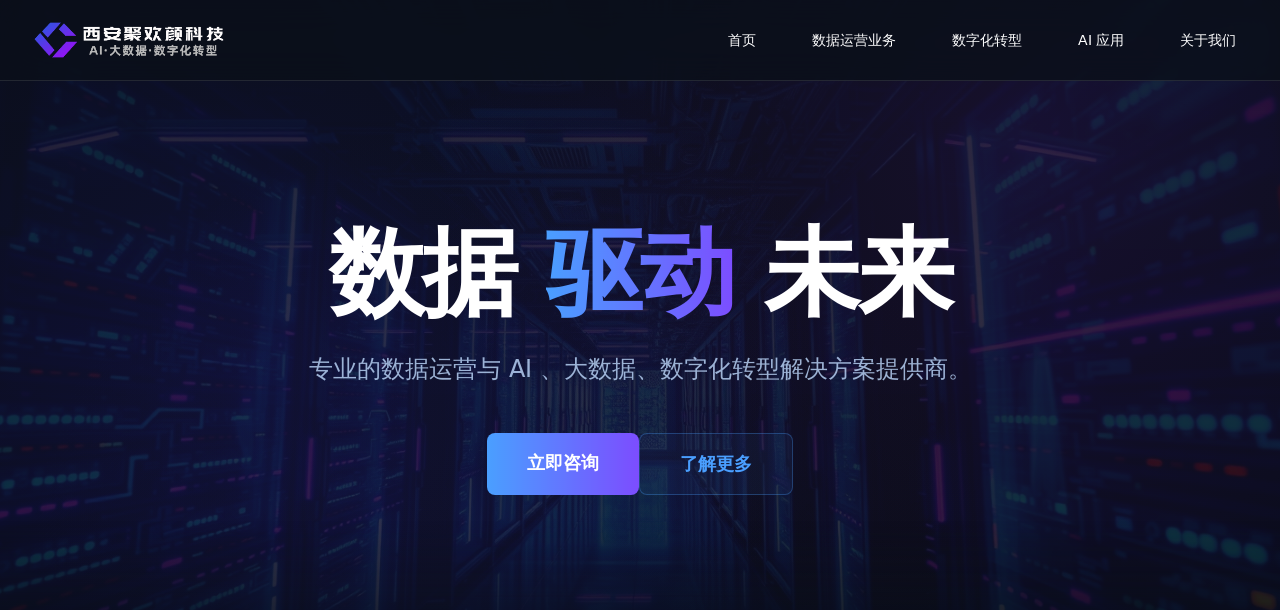

--- FILE ---
content_type: text/html
request_url: http://xaweb99.com/?domain/40.html
body_size: 8438
content:
<!DOCTYPE html>
<html lang="zh-CN">
<head>
<link rel="icon" type="image/svg+xml" href="image/favicon.ico" />
<meta charset="UTF-8">
<meta name="viewport" content="width=device-width, initial-scale=1.0">
<title>西安聚欢颜科技 - 数据驱动未来</title>
<meta name="keywords" content="AI应用, 大数据, 数字化转型, 数据分析" />
<meta name="description" content="团队致力于AI应用、数字化转型、企业数据分析、数据中台、数据治理等领域，团队立足西安开展全国业务。团队成员拥有10年以上企业数字化转型经验，大数据系统建设经验，拥有丰富的开发资源。帮助企业进行数字化运营，真正将工具用起来。" />
<script src="js/first.js"></script>
<script>
tailwind.config = {
theme: {
extend: {
colors: {
primary: '#4A3AFF',
secondary: '#8E2DE2'
},
borderRadius: {
'none': '0px',
'sm': '4px',
DEFAULT: '8px',
'md': '12px',
'lg': '16px',
'xl': '20px',
'2xl': '24px',
'3xl': '32px',
'full': '9999px',
'button': '8px'
}
}
}
}
</script>
<link rel="preconnect" href="https://fonts.googleapis.com">
<link rel="preconnect" href="https://fonts.gstatic.com" crossorigin>
<link href="https://fonts.googleapis.com/css2?family=Pacifico&display=swap" rel="stylesheet">
<link href="https://cdnjs.cloudflare.com/ajax/libs/remixicon/4.6.0/remixicon.min.css" rel="stylesheet">
<style>
:where([class^="ri-"])::before {
content: "\f3c2";
}
.hero-bg {
background: #0B0F1A;
position: relative;
overflow: hidden;
min-height: 100vh;
display: flex;
align-items: center;
}
.hero-bg::before {
content: '';
position: absolute;
top: 0;
left: 0;
right: 0;
bottom: 0;
background: linear-gradient(180deg, rgba(11,15,26,0.9) 0%, rgba(11,15,26,0.8) 100%),
url('image/bg.jpg');
background-size: cover;
background-position: center;
opacity: 0.8;
}
.hero-bg::after {
content: '';
position: absolute;
bottom: 0;
left: 0;
right: 0;
height: 200px;
background: linear-gradient(180deg, transparent 0%, #0B0F1A 100%);
}
.particle-bg {
position: absolute;
width: 100%;
height: 100%;
background: radial-gradient(circle at 20% 50%, rgba(74, 58, 255, 0.1) 0%, transparent 50%),
radial-gradient(circle at 80% 20%, rgba(142, 45, 226, 0.1) 0%, transparent 50%),
radial-gradient(circle at 40% 80%, rgba(74, 58, 255, 0.05) 0%, transparent 50%);
}
.glow-effect {
box-shadow: 0 0 20px rgba(74, 58, 255, 0.3);
transition: all 0.3s ease;
}
.glow-effect:hover {
box-shadow: 0 0 30px rgba(74, 58, 255, 0.5);
transform: translateY(-2px);
}
.gradient-text {
background: linear-gradient(135deg, #4A3AFF 0%, #8E2DE2 100%);
-webkit-background-clip: text;
-webkit-text-fill-color: transparent;
background-clip: text;
}
.tech-border {
position: relative;
border: 1px solid rgba(74, 58, 255, 0.3);
}
.tech-border::before {
content: '';
position: absolute;
top: -1px;
left: -1px;
right: -1px;
bottom: -1px;
background: linear-gradient(45deg, #4A3AFF, #8E2DE2, #4A3AFF);
border-radius: inherit;
opacity: 0;
transition: opacity 0.3s ease;
z-index: -1;
}
.tech-border:hover::before {
opacity: 1;
}
.nav-sticky {
backdrop-filter: blur(10px);
background: rgba(25, 31, 100, 0.9);
}
.fade-in {
opacity: 0;
transform: translateY(30px);
transition: all 0.6s ease;
}
.fade-in.visible {
opacity: 1;
transform: translateY(0);
}
</style>
</head>
<body class="bg-gray-50 text-gray-900">
<nav class="fixed top-0 left-0 right-0 z-50 bg-[#0B0F1A]/80 backdrop-blur-lg border-b border-white/10">
<div class="max-w-7xl mx-auto px-4 sm:px-6 lg:px-8">
<div class="flex justify-between items-center h-16 md:h-20">
<div class="flex items-center">
<img src="image/logo.png" alt="logo" class="h-8 md:h-10">
</div>
<div class="hidden md:block">
<div class="ml-10 flex items-baseline space-x-8">
<a href="#home" class="text-white hover:bg-white/10 transition-colors duration-300 px-3 py-2 text-sm font-medium rounded">首页</a>
<a href="#data-operations" class="text-white hover:bg-white/10 transition-colors duration-300 px-3 py-2 text-sm font-medium rounded">数据运营业务</a>
<a href="#digital-transformation" class="text-white hover:bg-white/10 transition-colors duration-300 px-3 py-2 text-sm font-medium rounded">数字化转型</a>
<a href="#ai-applications" class="text-white hover:bg-white/10 transition-colors duration-300 px-3 py-2 text-sm font-medium rounded">AI 应用</a>
<a href="#about" class="text-white hover:bg-white/10 transition-colors duration-300 px-3 py-2 text-sm font-medium rounded">关于我们</a>
</div>
</div>
<div class="md:hidden">
<button id="mobile-menu-button" class="text-white hover:text-secondary focus:outline-none">
<div class="w-6 h-6 flex items-center justify-center">
<i class="ri-menu-line ri-lg"></i>
</div>
</button>
</div>
</div>
</div>
<div id="mobile-menu" class="md:hidden hidden bg-gray-900 bg-opacity-95">
<div class="px-2 pt-2 pb-3 space-y-1">
<a href="#home" class="text-white hover:bg-white/10 block px-3 py-2 text-base font-medium rounded">首页</a>
<a href="#data-operations" class="text-white hover:bg-white/10 block px-3 py-2 text-base font-medium rounded">数据运营业务</a>
<a href="#digital-transformation" class="text-white hover:bg-white/10 block px-3 py-2 text-base font-medium rounded">数字化转型</a>
<a href="#ai-applications" class="text-white hover:bg-white/10 block px-3 py-2 text-base font-medium rounded">AI 应用</a>
<a href="#about" class="text-white hover:bg-white/10 block px-3 py-2 text-base font-medium rounded">关于我们</a>
</div>
</div>
</nav>
<section id="home" class="hero-bg min-h-screen flex items-center justify-center relative">
<div class="particle-bg"></div>
<div class="relative z-10 max-w-7xl mx-auto px-4 sm:px-6 lg:px-8 text-center">
<h1 class="text-4xl sm:text-6xl md:text-8xl font-bold text-white mb-6 md:mb-8 fade-in tracking-tight">
数据
<span class="bg-clip-text text-transparent bg-gradient-to-r from-[#4A9FFF] to-[#7C4DFF]">驱动</span>
未来
</h1>
<p class="text-lg sm:text-xl md:text-2xl text-blue-200/80 mb-8 md:mb-12 max-w-3xl mx-auto fade-in leading-relaxed px-4">
专业的数据运营与 AI 、大数据、数字化转型解决方案提供商。
</p>
<div class="flex flex-col sm:flex-row gap-4 md:gap-6 justify-center fade-in px-4">
<a href="#about" class="bg-gradient-to-r from-[#4A9FFF] to-[#7C4DFF] text-white px-10 py-4 !rounded-button text-lg font-semibold hover:shadow-[0_0_30px_rgba(124,77,255,0.5)] transition-all duration-300 whitespace-nowrap">
立即咨询
</a>
<a href="#advantages" class="border border-[#4A9FFF]/30 bg-[#4A9FFF]/5 text-[#4A9FFF] px-10 py-4 !rounded-button text-lg font-semibold hover:bg-[#4A9FFF]/10 hover:border-[#4A9FFF]/50 transition-all duration-300 whitespace-nowrap">
了解更多
</a>
</div>
</div>
</section>
<section id="advantages" class="py-20 bg-white">
<div class="max-w-7xl mx-auto px-4 sm:px-6 lg:px-8">
<div class="text-center mb-16 fade-in">
<h2 class="text-4xl font-bold gradient-text mb-4">核心优势</h2>
<p class="text-xl text-gray-600">专业团队，前沿技术，全方位服务</p>
</div>
<div class="grid grid-cols-1 sm:grid-cols-2 lg:grid-cols-4 gap-6 md:gap-8">
<div class="tech-border bg-white p-4 sm:p-6 rounded-lg text-center fade-in group hover:bg-gradient-to-r hover:from-primary hover:to-secondary transition-all duration-300">
<div class="w-16 h-16 bg-gradient-to-r from-primary to-secondary rounded-full flex items-center justify-center mx-auto mb-4 group-hover:bg-white/20">
<div class="w-8 h-8 flex items-center justify-center">
<i class="ri-database-2-line text-white ri-lg"></i>
</div>
</div>
<h3 class="text-xl font-semibold mb-2 group-hover:text-white transition-colors duration-300">数据治理</h3>
<p class="text-gray-600 group-hover:text-white/80 transition-colors duration-300">建立完善的数据治理体系，确保数据质量与安全</p>
</div>
<div class="tech-border bg-white p-6 rounded-lg text-center fade-in group hover:bg-gradient-to-r hover:from-primary hover:to-secondary transition-all duration-300">
<div class="w-16 h-16 bg-gradient-to-r from-primary to-secondary rounded-full flex items-center justify-center mx-auto mb-4 group-hover:bg-white/20">
<div class="w-8 h-8 flex items-center justify-center">
<i class="ri-bar-chart-line text-white ri-lg"></i>
</div>
</div>
<h3 class="text-xl font-semibold mb-2 group-hover:text-white transition-colors duration-300">商业智能</h3>
<p class="text-gray-600 group-hover:text-white/80 transition-colors duration-300">智能化数据分析，为业务决策提供科学依据</p>
</div>
<div class="tech-border bg-white p-6 rounded-lg text-center fade-in group hover:bg-gradient-to-r hover:from-primary hover:to-secondary transition-all duration-300">
<div class="w-16 h-16 bg-gradient-to-r from-primary to-secondary rounded-full flex items-center justify-center mx-auto mb-4 group-hover:bg-white/20">
<div class="w-8 h-8 flex items-center justify-center">
<i class="ri-robot-line text-white ri-lg"></i>
</div>
</div>
<h3 class="text-xl font-semibold mb-2 group-hover:text-white transition-colors duration-300">AI 应用</h3>
<p class="text-gray-600 group-hover:text-white/80 transition-colors duration-300">前沿 AI 技术应用，提升业务效率与创新能力</p>
</div>
<div class="tech-border bg-white p-6 rounded-lg text-center fade-in group hover:bg-gradient-to-r hover:from-primary hover:to-secondary transition-all duration-300">
<div class="w-16 h-16 bg-gradient-to-r from-primary to-secondary rounded-full flex items-center justify-center mx-auto mb-4 group-hover:bg-white/20">
<div class="w-8 h-8 flex items-center justify-center">
<i class="ri-settings-3-line text-white ri-lg"></i>
</div>
</div>
<h3 class="text-xl font-semibold mb-2 group-hover:text-white transition-colors duration-300">数字化转型</h3>
<p class="text-gray-600 group-hover:text-white/80 transition-colors duration-300">全方位数字化转型服务，助力企业升级发展</p>
</div>
</div>
</div>
</section>
<section id="data-operations" class="py-20 bg-gray-50">
<div class="max-w-7xl mx-auto px-4 sm:px-6 lg:px-8">
<div class="text-center mb-16 fade-in">
<h2 class="text-4xl font-bold gradient-text mb-4">数据运营业务</h2>
<p class="text-xl text-gray-600">专业的数据服务，释放数据价值</p>
</div>
<div class="grid grid-cols-1 md:grid-cols-2 lg:grid-cols-3 gap-6 md:gap-8">
<div class="bg-white rounded-xl p-6 sm:p-8 tech-border fade-in group hover:bg-gradient-to-r hover:from-primary hover:to-secondary transition-all duration-300">
<div class="flex items-center mb-6">
<div class="w-12 h-12 bg-gradient-to-r from-primary to-secondary rounded-lg flex items-center justify-center mr-4 group-hover:bg-white/20">
<div class="w-6 h-6 flex items-center justify-center">
<i class="ri-dashboard-3-line text-white"></i>
</div>
</div>
<h3 class="text-2xl font-bold group-hover:text-white transition-colors duration-300">商业智能 BI</h3>
</div>
<img src="image/bi.jpg" alt="商业智能" class="w-full h-48 object-cover rounded-lg mb-4">
<p class="text-gray-600 mb-4 group-hover:text-white/80 transition-colors duration-300">构建智能化数据分析平台，提供实时数据洞察和可视化报表，帮助企业做出数据驱动的决策。</p>
<ul class="space-y-2 text-sm text-gray-600 group-hover:text-white/80 transition-colors duration-300">
<li class="flex items-center">
<div class="w-4 h-4 flex items-center justify-center mr-2">
<i class="ri-check-line text-primary"></i>
</div>
实时数据监控与预警
</li>
<li class="flex items-center">
<div class="w-4 h-4 flex items-center justify-center mr-2">
<i class="ri-check-line text-primary"></i>
</div>
多维度数据分析
</li>
<li class="flex items-center">
<div class="w-4 h-4 flex items-center justify-center mr-2">
<i class="ri-check-line text-primary"></i>
</div>
智能报表生成
</li>
</ul>
</div>
<div class="bg-white rounded-xl p-8 tech-border fade-in group hover:bg-gradient-to-r hover:from-primary hover:to-secondary transition-all duration-300">
<div class="flex items-center mb-6">
<div class="w-12 h-12 bg-gradient-to-r from-primary to-secondary rounded-lg flex items-center justify-center mr-4 group-hover:bg-white/20">
<div class="w-6 h-6 flex items-center justify-center">
<i class="ri-database-2-line text-white"></i>
</div>
</div>
<h3 class="text-2xl font-bold group-hover:text-white transition-colors duration-300">数据治理</h3>
</div>
<img src="image/data_governance.jpg" alt="数据治理" class="w-full h-48 object-cover rounded-lg mb-4">
<p class="text-gray-600 mb-4 group-hover:text-white/80 transition-colors duration-300">建立完善的数据治理体系，确保数据质量、安全性和合规性，为企业数据资产保驾护航。</p>
<ul class="space-y-2 text-sm text-gray-600">
<li class="flex items-center group-hover:text-white/80 transition-colors duration-300">
<div class="w-4 h-4 flex items-center justify-center mr-2">
<i class="ri-check-line text-primary"></i>
</div>
数据质量管理
</li>
<li class="flex items-center group-hover:text-white/80 transition-colors duration-300">
<div class="w-4 h-4 flex items-center justify-center mr-2">
<i class="ri-check-line text-primary"></i>
</div>
数据安全防护
</li>
<li class="flex items-center group-hover:text-white/80 transition-colors duration-300">
<div class="w-4 h-4 flex items-center justify-center mr-2">
<i class="ri-check-line text-primary"></i>
</div>
合规性审计
</li>
</ul>
</div>
<div class="bg-white rounded-xl p-8 tech-border fade-in group hover:bg-gradient-to-r hover:from-primary hover:to-secondary transition-all duration-300">
<div class="flex items-center mb-6">
<div class="w-12 h-12 bg-gradient-to-r from-primary to-secondary rounded-lg flex items-center justify-center mr-4 group-hover:bg-white/20">
<div class="w-6 h-6 flex items-center justify-center">
<i class="ri-calculator-line text-white"></i>
</div>
</div>
<h3 class="text-2xl font-bold group-hover:text-white transition-colors duration-300">数据测算</h3>
</div>
<img src="image/calculation.jpg" alt="数据测算" class="w-full h-48 object-cover rounded-lg mb-4">
<p class="text-gray-600 mb-4 group-hover:text-white/80 transition-colors duration-300">精准的数据测算服务，通过先进的算法模型，为企业提供准确的数据预测和分析结果。</p>
<ul class="space-y-2 text-sm text-gray-600">
<li class="flex items-center group-hover:text-white/80 transition-colors duration-300">
<div class="w-4 h-4 flex items-center justify-center mr-2">
<i class="ri-check-line text-primary"></i>
</div>
预测模型构建
</li>
<li class="flex items-center group-hover:text-white/80 transition-colors duration-300">
<div class="w-4 h-4 flex items-center justify-center mr-2">
<i class="ri-check-line text-primary"></i>
</div>
风险评估分析
</li>
<li class="flex items-center group-hover:text-white/80 transition-colors duration-300">
<div class="w-4 h-4 flex items-center justify-center mr-2">
<i class="ri-check-line text-primary"></i>
</div>
业务指标优化
</li>
</ul>
</div>
</div>
</div>
</section>
<section id="digital-transformation" class="py-20 bg-white">
<div class="max-w-7xl mx-auto px-4 sm:px-6 lg:px-8">
<div class="text-center mb-16 fade-in">
<h2 class="text-4xl font-bold gradient-text mb-4">数字化转型</h2>
<p class="text-xl text-gray-600">全方位数字化转型解决方案</p>
</div>
<div class="grid grid-cols-1 lg:grid-cols-2 gap-8 md:gap-12 items-center">
<div class="fade-in px-4 sm:px-0">
<img src="image/digital_transformation.jpg" alt="数字化转型" class="w-full rounded-xl shadow-lg">
</div>
<div class="fade-in">
<h3 class="text-3xl font-bold mb-6">转型步骤</h3>
<div class="space-y-6">
<div class="flex items-start">
<div class="w-8 h-8 bg-gradient-to-r from-primary to-secondary rounded-full flex items-center justify-center mr-4 mt-1">
<span class="text-white font-bold text-sm">1</span>
</div>
<div>
<h4 class="text-xl font-semibold mb-2">现状评估</h4>
<p class="text-gray-600">全面评估企业现有IT架构和业务流程，识别数字化转型机会点</p>
</div>
</div>
<div class="flex items-start">
<div class="w-8 h-8 bg-gradient-to-r from-primary to-secondary rounded-full flex items-center justify-center mr-4 mt-1">
<span class="text-white font-bold text-sm">2</span>
</div>
<div>
<h4 class="text-xl font-semibold mb-2">战略规划</h4>
<p class="text-gray-600">制定符合企业发展目标的数字化转型战略和实施路线图</p>
</div>
</div>
<div class="flex items-start">
<div class="w-8 h-8 bg-gradient-to-r from-primary to-secondary rounded-full flex items-center justify-center mr-4 mt-1">
<span class="text-white font-bold text-sm">3</span>
</div>
<div>
<h4 class="text-xl font-semibold mb-2">技术实施</h4>
<p class="text-gray-600">部署先进的数字化技术平台，实现业务流程自动化和智能化</p>
</div>
</div>
<div class="flex items-start">
<div class="w-8 h-8 bg-gradient-to-r from-primary to-secondary rounded-full flex items-center justify-center mr-4 mt-1">
<span class="text-white font-bold text-sm">4</span>
</div>
<div>
<h4 class="text-xl font-semibold mb-2">持续优化</h4>
<p class="text-gray-600">持续监控和优化数字化系统，确保转型效果最大化</p>
</div>
</div>
</div>
</div>
</div>
</div>
</section>
<section id="ai-applications" class="py-20 bg-gray-50">
<div class="max-w-7xl mx-auto px-4 sm:px-6 lg:px-8">
<div class="text-center mb-16 fade-in">
<h2 class="text-4xl font-bold gradient-text mb-4">人工智能应用解决方案</h2>
<p class="text-xl text-gray-600">专业的企业级大模型应用落地服务</p>
</div>
<div class="grid grid-cols-1 lg:grid-cols-2 gap-12 items-center mb-16">
<div class="fade-in">
<img src="image/large_model.jpg" alt="大模型部署" class="w-full rounded-xl shadow-lg">
</div>
<div class="fade-in flex flex-col justify-between h-full space-y-8">
<div class="flex items-start">
<div class="w-12 h-12 bg-gradient-to-r from-primary to-secondary rounded-lg flex items-center justify-center mr-4">
<div class="w-6 h-6 flex items-center justify-center">
<i class="ri-search-2-line text-white"></i>
</div>
</div>
<div>
<h3 class="text-xl font-bold mb-2">大模型选型咨询</h3>
<p class="text-gray-600">根据企业需求和场景，提供专业的大模型选型建议，确保技术方案最优匹配</p>
</div>
</div>
<div class="flex items-start">
<div class="w-12 h-12 bg-gradient-to-r from-primary to-secondary rounded-lg flex items-center justify-center mr-4">
<div class="w-6 h-6 flex items-center justify-center">
<i class="ri-layout-2-line text-white"></i>
</div>
</div>
<div>
<h3 class="text-xl font-bold mb-2">AI 架构设计</h3>
<p class="text-gray-600">为企业量身定制 AI 整体架构，包括硬件配置、网络设计和安全方案</p>
</div>
</div>
<div class="flex items-start">
<div class="w-12 h-12 bg-gradient-to-r from-primary to-secondary rounded-lg flex items-center justify-center mr-4">
<div class="w-6 h-6 flex items-center justify-center">
<i class="ri-server-line text-white"></i>
</div>
</div>
<div>
<h3 class="text-xl font-bold mb-2">本地化部署</h3>
<p class="text-gray-600">提供大模型的私有化部署服务，确保数据安全和稳定运行</p>
</div>
</div>
</div>
</div>
<div class="grid grid-cols-1 md:grid-cols-2 gap-8">
<div class="bg-white rounded-xl p-8 tech-border fade-in group hover:bg-gradient-to-r hover:from-primary hover:to-secondary transition-all duration-300">
<div class="w-16 h-16 bg-gradient-to-r from-primary to-secondary rounded-lg flex items-center justify-center mb-6 group-hover:bg-white/20">
<div class="w-8 h-8 flex items-center justify-center">
<i class="ri-settings-5-line text-white ri-lg"></i>
</div>
</div>
<h3 class="text-2xl font-bold mb-4 group-hover:text-white transition-colors duration-300">模型训练与微调</h3>
<p class="text-gray-600 mb-6 group-hover:text-white/80 transition-colors duration-300">针对企业特定场景进行模型训练和微调，提升模型效果</p>
<ul class="space-y-3">
<li class="flex items-center text-gray-600 group-hover:text-white/80 transition-colors duration-300">
<div class="w-5 h-5 flex items-center justify-center mr-2">
<i class="ri-check-line text-primary"></i>
</div>
数据清洗与标注
</li>
<li class="flex items-center text-gray-600">
<div class="w-5 h-5 flex items-center justify-center mr-2">
<i class="ri-check-line text-primary"></i>
</div>
模型参数优化
</li>
<li class="flex items-center text-gray-600">
<div class="w-5 h-5 flex items-center justify-center mr-2">
<i class="ri-check-line text-primary"></i>
</div>
效果评估与优化
</li>
</ul>
<img src="image/training.jpg" alt="模型训练" class="w-full h-40 object-cover rounded-lg mt-6">
</div>

<a href="/neixun.html">
<div class="bg-white rounded-xl p-8 tech-border fade-in group hover:bg-gradient-to-r hover:from-primary hover:to-secondary transition-all duration-300">
<div class="w-16 h-16 bg-gradient-to-r from-primary to-secondary rounded-lg flex items-center justify-center mb-6 group-hover:bg-white/20">
<div class="w-8 h-8 flex items-center justify-center">
<i class="ri-graduation-cap-line text-white ri-lg"></i>
</div>
</div>
<h3 class="text-2xl font-bold mb-4 group-hover:text-white transition-colors duration-300">AI企业内训</h3>
<p class="text-gray-600 mb-6 group-hover:text-white/80 transition-colors duration-300">提供专业的大模型应用培训课程，助力企业高效应用</p>
<ul class="space-y-3">
<li class="flex items-center text-gray-600 group-hover:text-white/80 transition-colors duration-300">
<div class="w-5 h-5 flex items-center justify-center mr-2">
<i class="ri-check-line text-primary"></i>
</div>
场景应用指导
</li>
<li class="flex items-center text-gray-600 group-hover:text-white/80 transition-colors duration-300">
<div class="w-5 h-5 flex items-center justify-center mr-2">
<i class="ri-check-line text-primary"></i>
</div>
最佳实践分享
</li>
<li class="flex items-center text-gray-600 group-hover:text-white/80 transition-colors duration-300">
<div class="w-5 h-5 flex items-center justify-center mr-2">
<i class="ri-check-line text-primary"></i>
</div>
效率提升方案
</li>
</ul>
<img src="image/enterprise_training.jpg" alt="企业培训" class="w-full h-40 object-cover rounded-lg mt-6">
</div>
</a>
</div>
</div>
</section>
<section id="about" class="py-20 bg-white">
<div class="max-w-7xl mx-auto px-4 sm:px-6 lg:px-8">
<div class="text-center mb-16 fade-in">
<h2 class="text-4xl font-bold gradient-text mb-4">关于我们</h2>
<p class="text-xl text-gray-600">专业团队，值得信赖</p>
</div>
<div class="grid grid-cols-1 lg:grid-cols-2 gap-12 items-center mb-16">
<div class="fade-in">
<img src="image/xian.jpg" alt="团队介绍" class="w-full rounded-xl shadow-lg">
</div>
<div class="fade-in">
<h3 class="text-3xl font-bold mb-6">公司简介</h3>
<p class="text-gray-600 text-lg leading-relaxed mb-6">
我们团队致力于AI大模型应用、数据运营、数字化转型、数据治理等领域。团队立足西安开展全国业务，成员拥有10年以上企业数字化转型和数据应用项目经验，均来自于国内知名大数据公司和咨询公司，具有大数据系统建设经验和丰富的开发资源。
</p>
<p class="text-gray-600 text-lg leading-relaxed mb-6">
我们的业务范围涵盖了制造、快消、物流、能源、医疗等多个领域，为各行各业的企业提供了优质的数字化运营咨询服务。
</p>
<div class="grid grid-cols-2 gap-6">
<div class="text-center">
<div class="text-3xl font-bold gradient-text mb-2">50+</div>
<div class="text-gray-600">团队服务客户</div>
</div>
<div class="text-center">
<div class="text-3xl font-bold gradient-text mb-2">100+</div>
<div class="text-gray-600">项目经验</div>
</div>
</div>
</div>
</div>
<div class="bg-gray-50 rounded-xl p-8 fade-in">
<h3 class="text-2xl font-bold text-center mb-8">联系我们</h3>
<div class="grid grid-cols-1 md:grid-cols-3 gap-8">
<div class="text-center">
<div class="w-16 h-16 bg-gradient-to-r from-primary to-secondary rounded-full flex items-center justify-center mx-auto mb-4">
<div class="w-8 h-8 flex items-center justify-center">
<i class="ri-phone-line text-white ri-lg"></i>
</div>
</div>
<h4 class="text-lg font-semibold mb-2">联系电话</h4>
<p class="text-gray-600">157-0290-2737</p>
</div>
<div class="text-center">
<div class="w-16 h-16 bg-gradient-to-r from-primary to-secondary rounded-full flex items-center justify-center mx-auto mb-4">
<div class="w-8 h-8 flex items-center justify-center">
<i class="ri-mail-line text-white ri-lg"></i>
</div>
</div>
<h4 class="text-lg font-semibold mb-2">邮箱地址</h4>
<p class="text-gray-600">944874115@qq.com</p>
</div>
<div class="text-center">
<div class="w-16 h-16 bg-gradient-to-r from-primary to-secondary rounded-full flex items-center justify-center mx-auto mb-4">
<div class="w-8 h-8 flex items-center justify-center">
<i class="ri-map-pin-line text-white ri-lg"></i>
</div>
</div>
<h4 class="text-lg font-semibold mb-2">公司地址</h4>
<p class="text-gray-600">西安市高新区唐延路25号银河科技大厦7层</p>
</div>
</div>
</div>
</div>
</section>
<footer class="bg-gray-900 text-white py-12">
<div class="max-w-7xl mx-auto px-4 sm:px-6 lg:px-8">
<div class="grid grid-cols-1 sm:grid-cols-2 md:grid-cols-4 gap-6 md:gap-8">
<div>
<img src="image/logo.png" alt="logo" class="h-6 sm:h-8 mb-4">
<p class="text-gray-400">专业的数据应用与 AI 解决方案提供商</p>
</div>
<div>
<h4 class="text-lg font-semibold mb-4">服务项目</h4>
<ul class="space-y-2 text-gray-400">
<li><a href="#" class="hover:bg-white/10 hover:text-white transition-colors px-2 py-1 rounded block">商业智能 BI</a></li>
<li><a href="#" class="hover:bg-white/10 hover:text-white transition-colors px-2 py-1 rounded block">数据治理</a></li>
<li><a href="#" class="hover:bg-white/10 hover:text-white transition-colors px-2 py-1 rounded block">数据测算</a></li>
<li><a href="#" class="hover:bg-white/10 hover:text-white transition-colors px-2 py-1 rounded block">AI 应用</a></li>
</ul>
</div>
<div>
<h4 class="text-lg font-semibold mb-4">解决方案</h4>
<ul class="space-y-2 text-gray-400">
<li><a href="#" class="hover:bg-white/10 hover:text-white transition-colors px-2 py-1 rounded block">数字化转型</a></li>
<li><a href="#" class="hover:bg-white/10 hover:text-white transition-colors px-2 py-1 rounded block">智能分析</a></li>
<li><a href="#" class="hover:bg-white/10 hover:text-white transition-colors px-2 py-1 rounded block">预测建模</a></li>
<li><a href="#" class="hover:bg-white/10 hover:text-white transition-colors px-2 py-1 rounded block">流程自动化</a></li>
</ul>
</div>
<div>
<h4 class="text-lg font-semibold mb-4">关注我们</h4>
<div class="flex justify-center">
<img src="image/weixin.jpg" alt="关注二维码" class="w-32 h-32 rounded-lg">
</div>
</div>
</div>
<div class="border-t border-gray-800 mt-8 pt-8 text-center text-gray-400">
<p>&copy; 2025 聚欢颜科技. 保留所有权利. 辽ICP备15006660号-3</p>
</div>
</div>
</footer>
<button id="back-to-top" class="fixed bottom-6 right-6 w-12 h-12 bg-gradient-to-r from-primary to-secondary rounded-full flex items-center justify-center text-white shadow-lg opacity-0 pointer-events-none transition-all duration-300 glow-effect">
<div class="w-6 h-6 flex items-center justify-center">
<i class="ri-arrow-up-line"></i>
</div>
</button>
<script id="mobile-menu-script">
document.addEventListener('DOMContentLoaded', function() {
const mobileMenuButton = document.getElementById('mobile-menu-button');
const mobileMenu = document.getElementById('mobile-menu');
mobileMenuButton.addEventListener('click', function() {
mobileMenu.classList.toggle('hidden');
});
});
</script>
<script id="smooth-scroll-script">
document.addEventListener('DOMContentLoaded', function() {
const links = document.querySelectorAll('a[href^="#"]');
links.forEach(link => {
link.addEventListener('click', function(e) {
e.preventDefault();
const targetId = this.getAttribute('href').substring(1);
const targetElement = document.getElementById(targetId);
if (targetElement) {
targetElement.scrollIntoView({
behavior: 'smooth',
block: 'start'
});
}
});
});
});
</script>
<script id="back-to-top-script">
document.addEventListener('DOMContentLoaded', function() {
const backToTopButton = document.getElementById('back-to-top');
window.addEventListener('scroll', function() {
if (window.pageYOffset > 300) {
backToTopButton.style.opacity = '1';
backToTopButton.style.pointerEvents = 'auto';
} else {
backToTopButton.style.opacity = '0';
backToTopButton.style.pointerEvents = 'none';
}
});
backToTopButton.addEventListener('click', function() {
window.scrollTo({
top: 0,
behavior: 'smooth'
});
});
});
</script>
<script id="fade-in-animation-script">
document.addEventListener('DOMContentLoaded', function() {
const observerOptions = {
threshold: 0.1,
rootMargin: '0px 0px -50px 0px'
};
const observer = new IntersectionObserver(function(entries) {
entries.forEach(entry => {
if (entry.isIntersecting) {
entry.target.classList.add('visible');
}
});
}, observerOptions);
const fadeElements = document.querySelectorAll('.fade-in');
fadeElements.forEach(el => observer.observe(el));
});
</script>
</body>
</html>